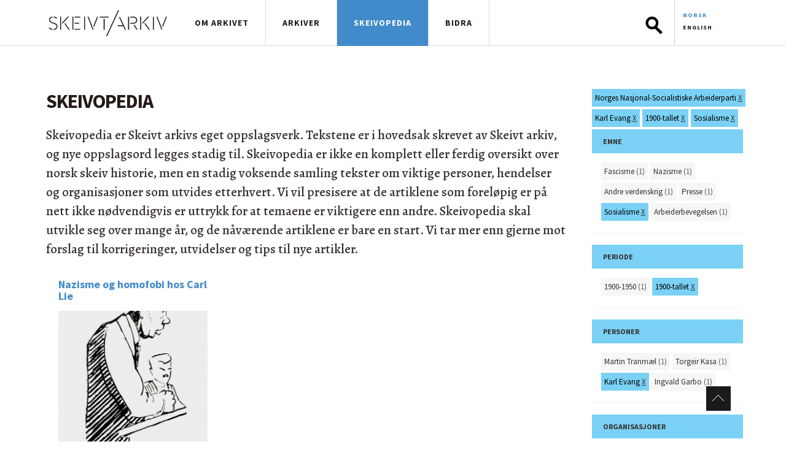

--- FILE ---
content_type: text/css
request_url: https://skeivtarkiv.no/sites/default/files/css/css_0dOCjnsy2MLWclDlNzCJbu3dwPGn0B9CHMtpzOp579c.css
body_size: 7850
content:
body{padding-top:0px;font-family:"Alegreya",Georgia,Times,serif;color:#393231;line-height:165%;font-weight:500;}body.not-front{padding-top:44px;}*,*:after,*::before{-webkit-box-sizing:border-box;-moz-box-sizing:border-box;box-sizing:border-box;}section{padding-bottom:30px;}.logged-in header{margin-top:29px;z-index:999;}header.navbar{z-index:50;display:block;background-color:#ffffff;border-bottom:1px solid #ddd;line-height:148%;margin-bottom:0;font-family:"Source Sans Pro",sans-serif;font-weight:400;height:75px;}header.navbar ul{list-style:none;}header.navbar nav{clear:none;margin:0 auto;text-transform:uppercase;font-weight:600;width:100%;}header.navbar nav a{position:relative;display:inline-block;outline:none;text-decoration:none;letter-spacing:1px;}header.navbar nav a:hover{color:#241b19;background-color:#7ad1f5;}header.navbar nav .navbar-nav.navbar-right:last-child{margin-right:0;}header.navbar nav div.navbar-right{float:none !important;display:inline-block;}ul.links.main-menu{margin:0;padding:0;display:inline;clear:none;}ul.links.main-menu li{float:left;}ul.links.main-menu li .last{margin-right:0;}ul.links.main-menu li a{display:block;padding:27px;color:#241b19;border-right:1px solid #ddd;height:75px;}ul.links.main-menu li a:hover{-webkit-box-shadow:inset 0px 0px 0px 0px #000;-moz-box-shadow:inset 0px 0px 0px 0px #000;box-shadow:inset 0px 0px 0px 0px #000;color:#241b19;}#mobile-nav{display:none;}ul.links.main-menu li a.active{background:#428bca !important;color:#fff;}div.region-search{width:auto;}div#block-ska-blocks-ska-search{width:auto;}div#block-locale-language,div#block-ska-blocks-ska-search{display:inline-block;vertical-align:top;}.ui-autocomplete{max-width:400px;max-height:400px;overflow-x:hidden;overflow-y:scroll;}.ui-autocomplete p{font-size:10px;padding-bottom:5px;}.ui-autocomplete i.node{color:#7ad1f5;}.ui-autocomplete i.katalog{color:#ccc;}.ui-autocomplete a.skeivopedia{background:url(/sites/all/themes/custom/skeivtarkiv/img/skeivopedia-ikon-h12.png) left no-repeat;padding-left:22px;}div#block-locale-language{width:60px;font-size:10px;padding-top:15px;}div#block-locale-language ul{list-style-type:none;padding:0;margin-left:10px;text-align:left;}div#block-locale-language .locale-untranslated{text-decoration:none;font-family:"Source Sans Pro",sans-serif;color:#ddd;}div#block-locale-language li a{color:#241b19;}div#block-locale-language li a:hover{color:#662d91;background:#fff;}div#block-locale-language li.active a{color:#428bca !important;}form#header-search{}form#header-search .form-text{padding:27px;margin:0;}form#header-search .form-text:hover{-webkit-box-shadow:inset 0px 0px 0px 0px #000;-moz-box-shadow:inset 0px 0px 0px 0px #000;box-shadow:inset 0px 0px 0px 0px #000;background-color:#e5e5e5;color:#241b19;}form#header-search input[type=text]{border:none;box-shadow:none;font-family:"Source Sans Pro",sans-serif;font-weight:400;font-size:18px;line-height:148%;width:230px;height:74px;}form#header-search input[type=search]{-moz-appearance:none;-webkit-appearance:none;}form#header-search #submit-search{background:#f5f5f5 url(/sites/all/themes/custom/skeivtarkiv/img/searchbtn.png) top right no-repeat;-webkit-transition:background 0.4s ease-in-out 0s;transition:background 0.4s ease-in-out 0s;-moz-transition:background 0.4s ease-in-out 0s;-o-transition:background 0.4s ease-in-out 0s;text-indent:-999em;width:69px;height:74px;border:none;vertical-align:top;padding:0;}form#header-search #submit-search:hover{background:#000 url(/sites/all/themes/custom/skeivtarkiv/img/searchbtn.png) bottom right no-repeat;}.form-item-elasticQuery{display:inline-block;}.form-text,.wrap .form-item input[type=text],.wrap .form-item input[type=password],.wrap textarea,input[type=email],input[type=search],#edit-keys-1 .form-search,#form-search [type=text],.form-textarea{border:3px double #ddd;box-shadow:0 0 5px #ddd inset;font-family:14px "Source Sans Pro",sans-serif;padding:6px 15px 6px 6px;}#user-login .form-item-pass input{background:url(/sites/all/themes/custom/skeivtarkiv/img/icons/ico_pass.png) no-repeat scroll 7px center;padding-left:35px;}#user-login .form-item-name input{background:url(/sites/all/themes/custom/skeivtarkiv/img/icons/ico_user.png) no-repeat scroll 7px center;padding-left:35px;}div.tabs{margin-top:50px;padding-top:8px;font-family:"Source Sans Pro",sans-serif;clear:both;}ul.tabs{list-style:none;margin:0px;padding:8px;}ul.tabs li{display:inline;border:1px solid #888;border-radius:3px;background:#white;padding:8px;margin-right:8px;}#block-ska-blocks-front-contents{color:#241b19;}#block-ska-blocks-front-contents div.view-header{padding-bottom:3px;margin-bottom:3px;}#block-ska-blocks-front-contents div.archive-item{margin-top:15px;margin-bottom:15px;}#block-ska-blocks-front-contents h2{padding:0px;padding-bottom:5px;margin:0px;}#block-ska-blocks-front-contents h2 a{text-decoration:underline;}#block-ska-blocks-front-contents p{padding-bottom:0px;color:#241b19;}.view-about-front-english div.views-field-field-teaser{padding:15px 20px;color:black;}.front h2{font-size:18px;font-weight:700;}.front h2 a{color:black;}.front h2 a:hover{text-decoration:underline;}.front section header{margin-top:30px;}.front section header h1,.front section header h2{font-size:24px;text-transform:uppercase;font-weight:600;padding:0px;margin:0px;}.front section header h1 span,.front section header h2 span{padding:0px 20px 0 0;}.front section header h1 a,.front section header h2 a{color:black;}.front footer{clear:both;padding-top:20px;margin-bottom:20px;}.front p{line-height:149%;font-size:21px;padding-bottom:10px;}.front article.views-row-last{padding-bottom:10px;}.front div.image{padding:0;padding-right:20px;margin-top:20px;display:block;}.front div.description{padding:0;padding-bottom:12px;display:block;}.front .view-din-historie header{margin-bottom:15px;}.front section.colored{background:url(/sites/all/themes/custom/skeivtarkiv/img/bg/flip-white.png) top center no-repeat;background-color:#7ad1f5;}.front section.white{background:#7ad1f5 url(/sites/all/themes/custom/skeivtarkiv/img/bg/flip-blue.png) top center no-repeat;background-color:white;}.front h2.title{font-size:24px;}.front .view-content p{font-size:21px;margin-top:20px;}.front .view-content p span{font-size:24px;}.front .view-content h2{font-size:24px;}.front .view-content .tl-text-content p{font-size:16px;}.view-nytt-i-skeivopedia blockquote{border:0;}section.content-wrapper{padding-top:40px;}section.footer{background:#7ad1f5 url(/sites/all/themes/custom/skeivtarkiv/img/bg/flip-white.png) top center no-repeat;font-family:"Source Sans Pro",sans-serif;font-weight:600;margin-top:30px;}section.footer a{color:#111;text-decoration:none;}section.footer a:hover{color:#662d91;text-decoration:underline;}section.footer h2{font-size:19px;font-weight:700;padding-top:15px;padding-bottom:10px;}section.footer h3{font-size:14px;font-weight:700;padding-top:0px;margin-top:10px;margin-bottom:5px;}section.footer .view-kontaktinfo-bunn p{padding-left:100px;font-size:14px;}section.footer footer{border-top:1px solid #51bce8;box-shadow:inset 0 1px 0 #a6dbf1;padding-top:20px;display:block;}section.footer footer p{font-weight:400;font-size:11px;padding-left:0;}section.footer .media-kilde{text-transform:uppercase;font-size:10px;}section.footer .more{text-align:left;font-weight:normal;font-size:16px;}section.footer .more a{background:none;}section.footer .col1{background:url(/sites/all/themes/custom/skeivtarkiv/img/bg/uib-foot.png) 16px 75px no-repeat;}section.footer .col-md-6 ul{list-style:none;padding-left:0;font-family:"Source Sans Pro",sans-serif;font-weight:600;}section.footer .col-md-6 ul li{border-bottom:1px solid #51bce8;box-shadow:inset 0 1px 0 #a6dbf1;padding-bottom:10px;padding-top:10px;}section.footer .col-md-6 ul li:last-child{border-bottom:0;}section.footer .col-md-6 ul li:first-child{box-shadow:inset 0 0 0 #a6dbf1;}.front-main.colored{padding-top:6px;margin-top:0;background:#7ad1f5;}footer{width:100%;display:block;clear:both;}.read-story a{background:url(/sites/all/themes/custom/skeivtarkiv/img/icons/article-icon.png) top left no-repeat;width:28px;height:28px;overflow:hidden;display:inline-block;text-indent:-999em;-webkit-transition:background 0.4s ease-in-out 0s;transition:background 0.4s ease-in-out 0s;-moz-transition:background 0.4s ease-in-out 0s;-o-transition:background 0.4s ease-in-out 0s;}.read-story a:hover{background:url(/sites/all/themes/custom/skeivtarkiv/img/icons/article-icon.png) bottom left no-repeat;}p .tagline{font-size:44px;font-family:"Source Sans Pro",sans-serif;text-align:center;width:100%;line-height:119%;letter-spacing:-1px;display:block;padding:70px 0 10px;}h1,h2,h3,h4,h5,h6{text-transform:none;color:#241b19;font-family:"Source Sans Pro",sans-serif;font-weight:300;letter-spacing:-1px;}h1{text-transform:uppercase;font-size:32px;font-weight:700;line-height:normal;margin-top:0;padding-bottom:10px;}header h1{padding:0;margin:0;}h2{font-size:24px;text-transform:uppercase;font-weight:600;}h2 a:hover{text-decoration:none;}h3{font-size:24px;font-weight:600;}h4{font-weight:700;}p{padding-bottom:20px;margin:0;font-size:21px;line-height:150%;}.service-links{border:solid #ddd;border-width:1px 0 1px 0;padding:10px 0;margin-bottom:20px;height:60px;}.container{padding-right:0;}.article{font-size:18px;line-height:165%;}.article h3{font-size:26px;}.article p{font-weight:500;}.article iframe{margin-bottom:30px;}.article blockquote{overflow:hidden;font-family:"Alegreya",Georgia,Times,serif;font-size:16px;font-weight:400;line-height:140%;padding-right:4em;padding-left:1.5em;border:none;margin:0px 0px 0px 0px;}.article .group-left blockquote p,.article blockquote p{line-height:140%;font-size:16px;}.article .field-name-field-ingress div.field-item{margin-bottom:40px;font-family:"Source Sans Pro",sans-serif;font-weight:600;line-height:140%;}.article figure{display:block;text-align:center;margin-bottom:25px;}.article figure figcaption{padding-top:5px;margin:0px;line-height:120%;}.article .field-name-field-image img,.article img.media-image,.article img.media-element{margin-right:auto;margin-left:auto;}.article .field-name-field-image figcaption{padding-left:50px;padding-right:50px;}.article .field-name-field-image .fig-right figcaption,.article .field-name-field-image .fig-left figcaption{padding-left:10px;padding-right:10px;}.article .field-name-field-ingress .field-item.even{font-size:21px;font-weight:700;font-family:"Alegreya",Georgia,Times,serif;}.article img.media-image{display:block;}.article ul{margin-bottom:25px;}.article .resizable-img{width:100%;}.article .resizable-img img{width:100%;height:100%;}div.media-bilde_i_tekst,div.media-full{display:inline;}figure{display:block;clear:both;}figure.fig-right{float:right;padding:10px;margin-left:10px;}figure.fig-left{float:left;padding:10px;margin-right:30px;}figcaption,caption{font-family:"Source Sans Pro",sans-serif;font-size:12px;font-weight:100;}cite{font-style:italic;}.field-name-field-bibliografi p{font-size:16px;padding-bottom:5px;padding-left:1em;text-indent:-1em;}.field-name-field-bibliografi p a{text-decoration:none;}.field-name-field-bibliografi p a:hover{text-decoration:underline;}.right{position:relative;float:right;}.field-type-media{clear:both;}.leaflet-popup-content p:last-of-type{padding-bottom:0;}.leaflet-popup-content p{font-size:14px;font-weight:normal;margin:0 0 0 0;}.leaflet-popup-content h3{font-size:16px;margin:0 0 5px 0;}.leaflet-popup-content img{width:100%;height:auto;}.region-sidebar-first{font-size:16px;}.region-sidebar-first .block{margin-bottom:20px;}.region-sidebar-first .content{padding:15px;}.region-sidebar-first .block-facetapi h2{font-size:16px;background-color:#7ad1f5;border:none;color:#333333;font-weight:700;letter-spacing:0;margin-top:0;margin-bottom:0;padding:10px 15px;text-transform:uppercase;}.region-sidebar-first .facetapi-facetapi-links{list-style:none;padding:0;margin:0;}.region-sidebar-first .facetapi-facetapi-links li{background-color:#f6f6f6;cursor:pointer;color:#666666;display:inline-block;font-size:14px;margin-right:4px;margin-bottom:4px;padding:3px 5px;white-space:nowrap;}.region-sidebar-first .facetapi-facetapi-links li:hover{background-color:#2a6496;}.region-sidebar-first .facetapi-facetapi-links li:hover a{text-decoration:none;color:#FFFFFF;}aside.group-right{font-family:"Source Sans Pro",sans-serif;font-size:14px;}aside.group-right .panel-default{border:none;}aside.group-right .panel-heading{background-color:#7ad1f5;border:none;border-top-right-radius:0;border-top-left-radius:0;}aside.group-right > div{padding:0 10px 0 0;}aside.group-right p{padding-bottom:2px;font-size:14px;}aside.group-right h2{text-transform:uppercase;font-size:12px;font-weight:700;padding:3px;margin-top:0px;margin-bottom:0px;letter-spacing:0px;}aside.group-right h3{text-transform:none;font-size:14px;font-weight:600;margin-bottom:5px;padding-top:5px;margin-top:0px;color:black;letter-spacing:-0.5px;}aside.group-right img{padding:5px 0px;}aside.group-right div.link{padding:3px 10px;background:#e5e5e5;}aside.group-right div.link:hover{background:#ccc;}aside.group-right div#block-views-les-ogs-block .panel-body{padding:5px;}aside.group-right div.related{padding:0 10px;margin-top:10px;margin-bottom:10px;}aside.group-right a.more{height:auto;border:none;display:block;font-family:"Source Sans Pro",sans-serif;padding:0px;}div.nbl-source{text-transform:uppercase;font-size:10px;font-family:"Source Sans Pro",sans-serif;text-align:right;}ul.ska-tags-list{padding:0px;margin:0px;}ul.ska-tags-list li{font-family:"Source Sans Pro",sans-serif;font-size:13px;background:#f6f6f6;padding:3px 5px;border-radius:4px;margin-right:4px;margin-bottom:4px;white-space:nowrap;display:inline-block;color:#666;cursor:pointer;}ul.ska-tags-list li:hover{background:#ccc;}ul.ska-tags-list li.add-tag{border-radius:0px;}ul.ska-tags-list li.add-tag:hover{background-color:#2a6496;color:#fff;}ul.ska-tags-list li.add-tag:hover a{color:#fff;}ul.ska-tags-list li.remove-tag{border-radius:0px;background:#7ad1f5;color:black;}ul.ska-tags-list li.remove-tag :hover{color:white;}ul.ska-tags-list li.remove-tag a{text-decoration:underline;}ul.ska-tags-list li.remove-tag a :hover{color:white;}ul.ska-tags-list a{color:#393231;text-decoration:none;}ul.ska-tags-list a:hover{color:#241b19;text-decoration:none;}ul.ska-tags-list ul{list-style-type:none;padding:0;display:inline;}.ska-tags-collapse,.ska-tags-expand{cursor:pointer;padding:0;text-align:center;color:#ccc;}.ska-tags-collapse:hover,.ska-tags-expand:hover{background:#428bca;}.panel-footer{border-top:none;background-color:#ffffff;border-bottom-right-radius:0px;border-bottom-left-radius:0px;}.panel-footer:hover{background-color:#e5e5e5;background:#e5e5e5;}.link-block .description p{font-size:16px;line-height:140%;}.link-block .description h2{font-size:16px;letter-spacing:0px;}a.link-block{text-decoration:none;color:#393231;}a.link-block h3{color:#428bca;font-size:18px;letter-spacing:0px;}a.link-block .teaser{font-size:16px;line-height:140%;}a.link-block:hover{text-decoration:none;}a.link-block:hover h2,a.link-block:hover h3{text-decoration:underline;}a.link-block:hover h3{color:#2a6496;}a.link-block:active{color:#2a6496;}h3.fixed-height{font-size:18px;font-weight:600;bottom:0;letter-spacing:0px;height:60px;display:table-cell;vertical-align:bottom;padding-bottom:10px;padding-top:0px;}div.term-matches{margin-bottom:5px;}div.term-matches img{margin-top:5px;margin-bottom:10px;}div.term-matches span.teaser{margin-top:5px;display:block;padding-bottom:10px;}.page-taxonomy-term-99 .img-empty{display:none;}#ska-tags-filter-header{font-family:"Source Sans Pro",sans-serif;font-size:14px;font-weight:bold;padding-bottom:5px;}div.view-pager{clear:both;}ul.pager{padding-top:30px;}.pager li{font-family:"Source Sans Pro",sans-serif;font-size:14px;}.pager li.pager-current{padding:0px 5px;}div.views-field-timestamp{font-family:"Source Sans Pro",sans-serif;text-transform:uppercase;font-size:10px;color:#888;margin-top:15px;margin-bottom:20px;text-align:center;}div.view-hjelp-oss{margin-top:30px;font-size:14px;padding-right:10px;}div.view-hjelp-oss div.hjelp-oss{padding:20px;background:#7ad1f5;}div.view-hjelp-oss h3{text-transform:uppercase;font-size:14px;font-weight:700;margin-top:0px;}form.webform-client-form{max-width:500px;}form.webform-client-form .form-required{color:#882222;}.webform-component label{margin-top:10px;font-family:"Source Sans Pro",sans-serif;font-size:14px;}.webform-component input.webform,.webform-component input.form-text,.webform-component textarea{width:100%;}.webform-client-form input.form-submit{font-family:"Source Sans Pro",sans-serif;font-weight:bold;}fieldset.captcha{background:#ddd;padding:15px;display:inline-block;margin-bottom:20px;margin-top:10px;width:100%;}.captcha legend{display:none;}.captcha .fieldset-description{font-family:"Source Sans Pro",sans-serif;font-size:14px;margin-bottom:15px;color:#666;}.captcha img{margin-top:10px;margin-right:10px;margin-bottom:10px;vertical-align:top;}.captcha label{display:block;}.captcha .form-item{display:inline-block;padding-top:0px;margin-bottom:0px;font-size:14px;font-family:"Source Sans Pro",sans-serif;}.captcha .description{color:#666;}.footer .view-skeiv div.views-row{border:none;}.view-skeiv div.views-row{font-size:16px;border-bottom:1px solid #ddd;padding-bottom:15px;}.view-skeiv div.views-row-last{border-bottom:0;}.view-skeiv h3{font-size:20px;}.view-skeivt-arkiv-i-media div.view-footer{margin-top:20px;}.more{clear:both;padding-bottom:20px;display:block;text-transform:uppercase;text-align:center;font-size:12px !important;font-weight:700;letter-spacing:1px;margin-bottom:0px;}.more a{background:#2a6496;color:#fff;padding:5px 15px;text-decoration:none;font-family:"Source Sans Pro",sans-serif;border:1px solid #2a6496;}.more a:hover{-webkit-box-shadow:inset 0px 0px 0px 0px #000;-moz-box-shadow:inset 0px 0px 0px 0px #000;box-shadow:inset 0px 0px 0px 0px #000;background:#662d91;border:1px solid #662d91;}.magenta{background:#7b27a3;}.blue{background:#0061c8;}.green{background:#019765;}.yellow{background:#fec701;}.dark-yellow{background:#ffd600;}.orange{background:#ff4e01;}.red{background:#ff000a;}.white{background:#fff;}.black{background:#000;color:#fff;}.grey{background:#f7f3f2;}section.footer{padding-top:40px;}section.footer .view-content h2{font-size:19px;}section.footer .view-content p{line-height:149%;margin-top:5px;}section.footer span.media-kilde{font-size:14px;}section.footer h3{font-size:16px;}section.footer .view-content p{font-size:16px;}.date.right{padding-top:16px !important;}::selection{background:#000;color:#fff;text-shadow:none;}*::-moz-selection{background-color:#000;color:#fff;text-shadow:none;}*::-webkit-selection{background-color:#000;color:#fff;text-shadow:none;}.scrollup{width:40px;height:40px;text-indent:-9999px;opacity:0.9;position:fixed;bottom:50px;right:90px;display:none;background:#000 url(/sites/all/themes/custom/skeivtarkiv/img/icons/icon_top.png) no-repeat;}a[href^="tel:"]{color:inherit;text-decoration:none;}#page,body.maintenance-page{text-align:center;}.element-invisible{display:none;}@media screen and (min-width:1300px){.resizable-img img{width:100%;height:100%;}p .tagline{padding:110px 0 10px 0 !important;}}@media screen and (min-width:900px) and (max-width:1300px){body,body.not-front{padding-top:0px !important;}.navbar-fixed-top{position:relative !important;}.navbar-brand{margin-top:0px !important;}.resizable-img img{width:100%;height:100%;}p .tagline{padding:50px 0 10px 0 !important;}}@media screen and (min-width:700px) and (max-width:899px){body,body.not-front{padding-top:0px !important;}.navbar-fixed-top{position:relative !important;}.navbar-brand{margin-top:0px !important;}.resizable-img img{width:100%;height:100%;}p .tagline{padding:50px 0 10px 0 !important;}}@media screen and (min-width:500px) and (max-width:699px){body,body.not-front{padding-top:0px !important;}.navbar-fixed-top{position:relative !important;}.navbar-brand{margin-top:0px !important;}.container{width:98%;}p .tagline{font-size:34px;padding:50px 0 0px 0;}.link-block .resizable-img img{width:100%;height:100%;}.link-block .description p{font-size:18px;}.front .view-content p{font-size:16px;line-height:160%;}section.timeline{display:none;}.front section.skeivopedia{background:#7ad1f5;}figure.fig-right{float:none;}figure.fig-left{float:none;}#ska-tags-articles ul.ska-tags-list.hidden-lg{display:block !important;}}@media screen and (min-width:10px) and (max-width:499px){body,body.not-front{padding-top:0px !important;}.navbar-fixed-top{position:relative !important;}.navbar-brand{margin-top:0px !important;}.container{width:100%;}p .tagline{font-size:20px;padding:50px 0 0 0 !important;letter-spacing:0px;}.link-block .resizable-img img{width:100%;height:100%;}.link-block .description p{display:none;}.term-matches a.link-block h3{font-size:12px;letter-spacing:0px;}.front .view-content{display:none;}section.timeline{display:none;}.front section.skeivopedia{background:#7ad1f5;}#ska-tags-content p{display:none;}#ska-tags-articles ul.ska-tags-list.hidden-lg{display:none !important;}}@media print{*{background:transparent !important;color:black !important;box-shadow:none !important;text-shadow:none !important;filter:none !important;-ms-filter:none !important;}a,a:visited{text-decoration:underline;}a[href]:after{content:" (" attr(href) ")";}abbr[title]:after{content:" (" attr(title) ")";}.ir a:after,a[href^="javascript:"]:after,a[href^="#"]:after,a[href^="http://skeivtarkiv"]:after,a[href^="/"]:after{content:"";}pre,blockquote{page-break-inside:avoid;}blockquote{line-height:110% !important;margin-top:0px;}thead{display:table-header-group;}tr,img{page-break-inside:avoid;}img{max-height:10cm !important;max-width:100% !important;width:auto !important;height:auto !important;margin:auto !important;}figure{width:100% !important;max-height:50% !important;width:auto !important;height:auto;margin:0.5cm auto !important;}figure.fig-left,figure.fig-right{float:none !important;}figcaption{font-size:8pt !important;}@page{size:auto;margin:2.5cm;}p,h2,h3{orphans:3;widows:3;}p{font-family:"Alegreya",Georgia,Times,serif !important;font-size:11pt !important;line-height:130%;}.field-name-field-ingress{font-size:11pt;letter-spacing:-0.5pt;}.field-name-field-bibliografi p{font-size:9pt !important;}h2,h3{page-break-after:avoid;}h1.node-title{margin-bottom:0px;padding-top:10px;padding-bottom:0px;}.node-type-skeivopedia h1.node-title{padding-left:0px;background-image:none;}.date.right{float:none;padding-bottom:10px;padding-top:10px;}.date.right .author{text-transform:none !important;}div.field-name-skeivopedia-logo{position:absolute;right:0;top:0;display:block;}header.navbar{height:82px;}}.sidr-open #mobile-header a{background:url(/sites/all/themes/custom/skeivtarkiv/img/open.png) no-repeat center right;width:23px;-webkit-transform:rotate(0);-moz-transform:rotate(0);-ms-transform:rotate(0);-o-transform:rotate(0);transform:rotate(0);-webkit-transition:-webkit-transform 250ms ease-out 0;-moz-transition:-moz-transform 250ms ease-out 0;-o-transition:-o-transform 250ms ease-out 0;transition:transform 250ms ease-out 0;}#block-block-8{position:relative;}#block-block-8 .content h2{font-weight:normal;font-size:24px;margin-top:0;position:relative;text-transform:none;}#block-block-8 .content h2 a:hover{text-decoration:underline;}#block-block-8 img{display:block;height:auto;margin:0;width:100%;}@media screen and (min-width:500px){#block-block-8 a{color:#FFFFFF;}#block-block-8 .content h2{bottom:20px;color:#FFFFFF;font-size:24px;left:15px;position:absolute;width:60%;}}@media screen and (min-width:600px){#block-block-8 .content h2{font-size:30px;}}@media screen and (min-width:768px){#block-block-8 .content h2{bottom:30px;font-size:40px;left:20px;}}@media screen and (min-width:992px){#block-block-8 .content h2{bottom:50px;left:30px;font-size:50px;}}
4fbody.not-front{padding-top:64px}a,a:visited,a:focus,a:active,a:hover{outline:0 none !important;}#mobile-header{display:none}#toolbar{z-index:10000}.front #block-system-main{display:none}.form-item-keys-1{display:inline}.logged-in{padding-top:64px !important}.search-result{border:1px solid white;display:block;margin-top:3px;min-height:70px;padding:5px 10px;}.search-result:hover{background:#7AD1F5;border:1px solid #000}.search-result:hover a{}.date.right{font-family:'open sans',sans-serif;font-weight:600;padding-top:23px;padding-right:8px;font-size:12px}.publish-date{display:inline;padding-left:5px;}.publish-date:before{content:" | ";color:#666}.author{text-transform:uppercase;display:inline;float:left}.field-name-field-bildegalleri .field-item{display:inline-block;margin-right:20px;width:160px;}.sidr-class-contextual-links-wrapper,.sidr-class-element-invisible{display:none}.sidr-open.sidr-main-open section{opacity:0.1}.sidr-class-form-submit{border:1px solid rgba(0,0,0,0);border-radius:0px;cursor:pointer;display:inline-block;font-size:14px;font-weight:normal;line-height:1.42857;margin-bottom:0;margin-left:10px;padding:8px 10px;text-align:center;vertical-align:middle;white-space:nowrap;margin-top:5px;}header input[type="text"]{min-width:100px!important}.sidr input[type="text"],.sidr input[type="password"],.sidr input[type="date"],.sidr input[type="datetime"],.sidr input[type="email"],.sidr input[type="number"],.sidr input[type="search"],.sidr input[type="tel"],.sidr input[type="time"],.sidr input[type="url"],.sidr textarea,.sidr select{margin-left:0px;padding:10px;width:180px;height:50px;float:left;}.form-item{margin-bottom:10px}.form-text:focus,.form-textarea:focus{border-color:#66afe9;outline:0;-webkit-box-shadow:inset 0 1px 1px rgba(0,0,0,0.075),0 0 8px rgba(102,175,233,0.6);box-shadow:inset 0 1px 1px rgba(0,0,0,0.075),0 0 8px rgba(102,175,233,0.6);}#views-exposed-form-search-view-page .form-submit{display:inline-block;padding:6px 12px;margin-bottom:0;font-size:14px;font-weight:normal;line-height:1.428571429;text-align:center;white-space:nowrap;vertical-align:middle;cursor:pointer;background-image:none;border:1px solid transparent;border-radius:4px;-webkit-user-select:none;-moz-user-select:none;-ms-user-select:none;-o-user-select:none;}#views-exposed-form-search-view-page .form-submit:focus{outline:thin dotted;outline:5px auto -webkit-focus-ring-color;outline-offset:-2px;}#views-exposed-form-search-view-page .form-submit:hover,#views-exposed-form-search-view-page .form-submit:focus{color:#333333;text-decoration:none;}#views-exposed-form-search-view-page .form-submit:active{background-image:none;outline:0;-webkit-box-shadow:inset 0 3px 5px rgba(0,0,0,0.125);box-shadow:inset 0 3px 5px rgba(0,0,0,0.125);}#views-exposed-form-search-view-page .form-submit{color:#333333;background-color:#ffffff;border-color:#cccccc;}#views-exposed-form-search-view-page .form-submit:hover,#views-exposed-form-search-view-page .form-submit:focus,#views-exposed-form-search-view-page .form-submit:active,#views-exposed-form-search-view-page .form-submit.active,.open .dropdown-toggle.btn-default{color:#333333;background-color:#ebebeb;border-color:#adadad;}.btn-default:active,.btn-default.active,.open .dropdown-toggle.btn-default{background-image:none;}.view-mnd-sitat .view-content a{color:#000}.view-mnd-sitat .view-content a:hover{text-decoration:none}#terms h3 a{color:#662d91}@media (max-width:480px){body.not-front{padding-top:4px}.logo{text-align:center;}.navbar-brand{float:none;font-size:18px;line-height:0;margin-top:10px;padding:0;width:50%;}.navbar-fixed-bottom{position:relative}.navbar-fixed-top{position:fixed !important;}nav{border:none;height:inherit}.sidr ul li,.sidr ul li.sidr-class-first{border:1px solid #262626;display:block;line-height:48px;margin:10px;}.sidr ul{border-bottom:medium none;border-top:medium none;display:block;margin:0;padding:0;}.sidr ul li:hover,.sidr ul li.active,.sidr ul li.sidr-class-active{border-top:inherit;line-height:48px;border:1px solid #333;background:#7ad1f5;}#mobile-header{display:block}#mobile-header a{background:url(/sites/all/themes/custom/skeivtarkiv/img/open.png) no-repeat scroll 0 center rgba(0,0,0,0);box-shadow:none;color:#FFFFFF;cursor:pointer;display:block;height:15px;left:15px;padding:0;position:absolute;text-indent:-1000em;top:14px!important;width:23px;}.scrollup{display:none!important}#block-block-1 .content a{font-family:'Playfair Display italic',serif;font-size:12px;line-height:normal;}#block-block-4 .content a{font-family:'Playfair Display italic',serif;font-size:12px;line-height:normal;}}@media (max-width:767px){body.not-front{padding-top:4px}.navbar-fixed-top{position:fixed !important;}.logo{text-align:center;}.navbar-brand{float:none;font-size:18px;line-height:0;margin-top:10px;padding:0;width:60%;height:75px !important;}.navbar-fixed-bottom{position:relative}nav{border:none;height:inherit}.sidr ul li{border:1px solid #262626;display:block;line-height:48px;margin:10px;}.sidr ul{border-bottom:medium none;border-top:medium none;display:block;margin:0;padding:0;}.sidr ul li:hover,.sidr ul li.active,.sidr ul li.sidr-class-active{border-top:inherit;line-height:48px;border:1px solid #333;background:#7ad1f5;}#mobile-header{display:block}#mobile-header a{background:url(/sites/all/themes/custom/skeivtarkiv/img/open.png) no-repeat scroll 0 center rgba(0,0,0,0);box-shadow:none;color:#FFFFFF;cursor:pointer;display:block;height:15px;left:15px;padding:0;position:absolute;text-indent:-1000em;top:14px!important;width:23px;}.scrollup{display:none!important}#block-block-1 .content a{font-family:'Playfair Display italic',serif;font-size:12px;line-height:normal;}#block-block-4 .content a{font-family:'Playfair Display italic',serif;font-size:12px;line-height:normal;}}@media (max-width:767px){body.not-front{padding-top:4px}.logo{text-align:center;}.navbar-brand{float:none;font-size:18px;line-height:0;margin-top:10px;padding:0;width:50%;height:75px !important;}.navbar-fixed-bottom{position:relative}.navbar-fixed-top{position:relative !important;}nav{border:none;height:inherit}.sidr ul li{border:1px solid #262626;display:block;line-height:48px;margin:10px;}.sidr ul{border-bottom:medium none;border-top:medium none;display:block;margin:0;padding:0;}.sidr ul li:hover,.sidr ul li.active,.sidr ul li.sidr-class-active{border-top:inherit;line-height:48px;border:1px solid #333;background:#7ad1f5;}#mobile-header{display:block}#mobile-header a{background:url(/sites/all/themes/custom/skeivtarkiv/img/open.png) no-repeat scroll 0 center rgba(0,0,0,0);box-shadow:none;color:#FFFFFF;cursor:pointer;display:block;height:15px;left:15px;padding:0;position:absolute;text-indent:-1000em;top:28px!important;width:23px;}.scrollup{display:none!important}#block-block-1 .content a{font-family:'Playfair Display italic',serif;font-size:12px;line-height:normal;}#block-block-4 .content a{font-family:'Playfair Display italic',serif;font-size:12px;line-height:normal;}}@media (min-width:568px) and (max-width:991px){body{padding-top:56px;}body.not-front{padding-top:4px}.logo{text-align:center;}.navbar-brand{float:none;font-size:18px;line-height:0;margin-top:10px;padding:0;width:35%;height:75px !important;}.navbar-fixed-top,.navbar-fixed-bottom{position:relative}#navigation .collapse{display:none!important;}nav{border:none;height:inherit}.sidr ul li{border:1px solid #262626;display:block;line-height:48px;margin:10px;}.sidr ul{border-bottom:medium none;border-top:medium none;display:block;margin:0;padding:0;}.sidr ul li:hover,.sidr ul li.active,.sidr ul li.sidr-class-active{border-top:inherit;line-height:48px;border:1px solid #333;background:#7ad1f5;}#mobile-header{display:block}#mobile-header a{background:url(/sites/all/themes/custom/skeivtarkiv/img/open.png) no-repeat scroll 0 center rgba(0,0,0,0);box-shadow:none;color:#FFFFFF;cursor:pointer;display:block;height:15px;left:15px;padding:0;position:absolute;text-indent:-1000em;top:28px!important;width:23px;}.scrollup{display:none!important}#block-block-1 .content a{font-family:'Playfair Display italic',serif;font-size:12px;line-height:normal;}#block-block-4 .content a{font-family:'Playfair Display italic',serif;font-size:12px;line-height:normal;}}@media (min-width:992px) and (max-width:1199px){body{padding-top:56px}body.not-front{padding-top:4px}.logo{text-align:center;}.navbar-brand{float:none;font-size:18px;line-height:0;margin-top:10px;padding:5px 0 0 0;width:24%;height:75px !important;}.navbar-fixed-top,.navbar-fixed-bottom{position:relative}#navigation .collapse{display:none!important;}nav{border:none;height:inherit}.sidr ul li{border:1px solid #262626;display:block;line-height:48px;margin:10px;}.sidr ul{border-bottom:medium none;border-top:medium none;display:block;margin:0;padding:0;}.sidr ul li:hover,.sidr ul li.active,.sidr ul li.sidr-class-active{border-top:inherit;line-height:48px;border:1px solid #333;background:#7ad1f5;}.sidr ul li.sidr-class-nb{width:37%;float:left;}.sidr ul li.sidr-class-en{width:43%;float:left;}#mobile-header{display:block}#mobile-header a{background:url(/sites/all/themes/custom/skeivtarkiv/img/open.png) no-repeat scroll 0 center rgba(0,0,0,0);box-shadow:none;color:#FFFFFF;cursor:pointer;display:block;height:15px;left:15px;padding:0;position:absolute;text-indent:-1000em;top:28px!important;width:23px;}.scrollup{display:none!important}#block-block-1 .content a{font-family:'Playfair Display italic',serif;font-size:12px;line-height:normal;}#block-block-4 .content a{font-family:'Playfair Display italic',serif;font-size:12px;line-height:normal;}}


--- FILE ---
content_type: image/svg+xml
request_url: https://skeivtarkiv.no/sites/all/themes/custom/skeivtarkiv/img/logo.svg
body_size: 3002
content:
<?xml version="1.0" encoding="UTF-8" standalone="no"?>
<!-- Generator: Adobe Illustrator 22.0.1, SVG Export Plug-In . SVG Version: 6.00 Build 0)  -->

<svg
   xmlns:dc="http://purl.org/dc/elements/1.1/"
   xmlns:cc="http://creativecommons.org/ns#"
   xmlns:rdf="http://www.w3.org/1999/02/22-rdf-syntax-ns#"
   xmlns:svg="http://www.w3.org/2000/svg"
   xmlns="http://www.w3.org/2000/svg"
   xmlns:sodipodi="http://sodipodi.sourceforge.net/DTD/sodipodi-0.dtd"
   xmlns:inkscape="http://www.inkscape.org/namespaces/inkscape"
   version="1.1"
   id="Layer_1"
   x="0px"
   y="0px"
   viewBox="0 0 800 180"
   xml:space="preserve"
   sodipodi:docname="logo.svg"
   width="800"
   height="180"
   inkscape:version="0.92.2 5c3e80d, 2017-08-06"><metadata
     id="metadata75"><rdf:RDF><cc:Work
         rdf:about=""><dc:format>image/svg+xml</dc:format><dc:type
           rdf:resource="http://purl.org/dc/dcmitype/StillImage" /><dc:title></dc:title></cc:Work></rdf:RDF></metadata><defs
     id="defs73" /><sodipodi:namedview
     pagecolor="#ffffff"
     bordercolor="#666666"
     borderopacity="1"
     objecttolerance="10"
     gridtolerance="10"
     guidetolerance="10"
     inkscape:pageopacity="0"
     inkscape:pageshadow="2"
     inkscape:window-width="1105"
     inkscape:window-height="615"
     id="namedview71"
     showgrid="false"
     inkscape:zoom="0.36"
     inkscape:cx="400"
     inkscape:cy="300"
     inkscape:window-x="0"
     inkscape:window-y="0"
     inkscape:window-maximized="0"
     inkscape:current-layer="Layer_1" /><style
     type="text/css"
     id="style2">
	.st0{fill:#231F20;}
</style><g
     id="g8"
     transform="matrix(1.1786352,0,0,1.1786352,-68.578064,-262.01714)"><path
       class="st0"
       d="m 76.8,324.1 c 4.2,4.5 9.9,6.9 16.3,7.9 v 4.1 c -7.3,-0.9 -14.7,-4.4 -19.4,-9.4 z m 24.6,7.9 c 8.9,-1 15.2,-6.3 15.2,-14.8 0,-8.4 -6.3,-11.5 -13.8,-14.4 l -14.4,-5.5 c -8,-3.1 -12.9,-8.6 -12.9,-16.4 0,-10.1 8.5,-16.5 17.3,-17.2 v 4 c -6.3,0.6 -13.3,5 -13.3,13 0,5.3 3.1,9.9 10.3,12.7 l 14.6,5.5 c 8.5,3.3 16.3,7.5 16.3,18.2 0,11.5 -8.9,17.7 -19.2,18.9 v -4 z M 101,263.7 c 0,0 10.1,0.8 17.5,7.8 l -2.7,3 c -5,-4.4 -9.5,-5.7 -14.8,-6.7 z"
       id="path4"
       inkscape:connector-curvature="0"
       style="fill:#231f20" /><path
       d="M 93.6,336.7 93,336.6 c -7.7,-1 -15,-4.5 -19.7,-9.5 l -0.4,-0.4 3.9,-3.3 0.3,0.3 c 3.9,4.1 9.2,6.7 16,7.8 l 0.4,0.1 v 5.1 z m -19.1,-9.9 c 4.4,4.5 11.1,7.7 18.1,8.8 v -3.1 C 86,331.4 80.7,328.8 76.8,324.8 Z m 26.4,9.9 v -5.1 l 0.4,-0.1 c 9.1,-1.1 14.7,-6.5 14.7,-14.3 0,-8.1 -6.1,-11.1 -13.5,-14 l -14.4,-5.5 c -8.5,-3.3 -13.2,-9.2 -13.2,-16.8 0,-10.6 9.1,-17 17.8,-17.7 h 0.5 v 5 H 92.7 C 86.6,268.8 80,273 80,280.8 c 0,5.5 3.4,9.7 9.9,12.2 l 14.6,5.5 c 8,3.1 16.6,7.3 16.6,18.7 0,12.6 -10.1,18.3 -19.6,19.4 z m 1,-4.3 v 3.1 c 8.9,-1.2 18.2,-6.6 18.2,-18.3 0,-10.8 -8.2,-14.8 -15.9,-17.8 L 89.6,293.9 C 82.7,291.3 79,286.7 79,280.7 79,272.9 85.6,268 92.3,267.2 v -3 c -8,0.8 -16.3,6.9 -16.3,16.6 0,7.1 4.5,12.8 12.6,15.9 l 14.4,5.5 c 7.7,3 14.1,6.2 14.1,14.9 -0.1,8.3 -5.9,14.1 -15.2,15.3 z m 13.9,-57.3 -0.4,-0.3 c -5,-4.5 -9.8,-5.7 -14.6,-6.6 l -0.4,-0.1 v -5 h 0.5 c 0.4,0 10.4,0.9 17.8,7.9 l 0.4,0.3 z m -14.3,-7.8 c 4.7,0.9 9.3,2.2 14.3,6.4 l 2,-2.3 c -6.2,-5.6 -14.2,-7 -16.3,-7.2 z"
       id="path6"
       inkscape:connector-curvature="0" /></g><g
     id="g14"
     transform="matrix(1.1786352,0,0,1.1786352,-68.578064,-262.01714)"><path
       class="st0"
       d="m 136.6,264.2 h 4 v 71.3 h -4 z m 12.3,32.1 29.1,-32.1 h 5.5 l -34.6,38.1 z m 14.2,2.7 25.1,36.5 h -4.9 l -22.9,-33.4 z"
       id="path10"
       inkscape:connector-curvature="0"
       style="fill:#231f20" /><path
       d="M 189.1,336 H 183 l -23.3,-33.9 3.5,-3.9 z m -5.6,-1 h 3.7 l -24.2,-35.2 -2.1,2.3 z m -42.3,1 h -5 v -72.3 h 5 z m -4.1,-1 h 3 v -70.3 h -3 z m 11.3,-31.4 v -7.5 l 29.4,-32.4 h 6.8 z m 1,-7.1 v 4.6 l 32.9,-36.4 h -4.1 z"
       id="path12"
       inkscape:connector-curvature="0" /></g><g
     id="g20"
     transform="matrix(1.1786352,0,0,1.1786352,-68.578064,-262.01714)"><path
       class="st0"
       d="m 204.2,264.2 h 4 v 71.3 h -4 z m 12.3,0 h 30.7 v 4 h -30.7 z m 0,33.6 h 23.8 v 4 h -23.8 z m 0,33.7 h 30.7 v 4 h -30.7 z"
       id="path16"
       inkscape:connector-curvature="0"
       style="fill:#231f20" /><path
       d="M 247.8,336 H 216 v -5 h 31.7 v 5 z M 217,335 h 29.7 v -3 H 217 Z m -8.3,1 h -5 v -72.3 h 5 z m -4,-1 h 3 v -70.3 h -3 z m 36.1,-32.6 H 216 v -5 h 24.8 z m -23.8,-1 h 22.8 v -3 H 217 Z m 30.8,-32.7 H 216 v -5 h 31.7 v 5 z m -30.8,-1 h 29.7 v -3 H 217 Z"
       id="path18"
       inkscape:connector-curvature="0" /></g><g
     id="g26"
     transform="matrix(1.1786352,0,0,1.1786352,-68.578064,-262.01714)"><rect
       x="269"
       y="264.20001"
       class="st0"
       width="4"
       height="71.300003"
       id="rect22"
       style="fill:#231f20" /><path
       d="m 273.6,336 h -5 v -72.3 h 5 z m -4.1,-1 h 3 v -70.3 h -3 z"
       id="path24"
       inkscape:connector-curvature="0" /></g><g
     id="g32"
     transform="matrix(1.1786352,0,0,1.1786352,-68.578064,-262.01714)"><path
       class="st0"
       d="m 288.3,264.2 h 4.3 l 26,67.2 -2.1,5.5 z m 32.7,50.3 19.5,-50.3 h 4.3 L 323.2,320 Z"
       id="path28"
       inkscape:connector-curvature="0"
       style="fill:#231f20" /><path
       d="m 316.6,338.3 -29,-74.6 h 5.4 l 26.2,67.7 z m -27.5,-73.6 27.5,70.8 1.6,-4.1 -25.8,-66.7 z m 34.1,56.7 -2.7,-6.9 0.1,-0.2 19.6,-50.6 h 5.4 z m -1.7,-6.9 1.6,4.2 21,-53.9 h -3.3 z"
       id="path30"
       inkscape:connector-curvature="0" /></g><g
     id="g38"
     transform="matrix(1.1786352,0,0,1.1786352,-68.578064,-262.01714)"><path
       class="st0"
       d="m 355.7,264.2 h 46.9 v 4 h -46.9 z m 21.5,12.3 h 4 v 59 h -4 z"
       id="path34"
       inkscape:connector-curvature="0"
       style="fill:#231f20" /><path
       d="m 381.7,336 h -5 v -60 h 5 z m -4,-1 h 3 v -58 h -3 z m 25.5,-66.3 h -47.9 v -5 h 47.9 z m -47,-1 h 45.9 v -3 h -45.9 z"
       id="path36"
       inkscape:connector-curvature="0" /></g><g
     id="g44"
     transform="matrix(1.1786352,0,0,1.1786352,-68.578064,-262.01714)"><path
       class="st0"
       d="m 456.4,228.8 h 4.5 L 395.4,371 h -4.5 z m -0.1,82.9 h 26.9 l -19.8,-42.7 2.2,-4.8 32.9,71.3 H 494 l -9.1,-19.8 h -30.5 z"
       id="path40"
       inkscape:connector-curvature="0"
       style="fill:#231f20" /><path
       d="m 395.7,371.5 h -5.6 l 0.3,-0.7 65.6,-142.5 h 5.6 z m -4,-1 h 3.4 l 65,-141.2 h -3.4 z M 499.3,336 h -5.6 l -9.1,-19.8 h -31 l 2.3,-5 h 26.4 l -19.5,-42.2 2.8,-6 z m -4.9,-1 h 3.3 l -32.1,-69.6 -1.7,3.6 20,43.2 h -27.3 l -1.4,3 h 30.1 z"
       id="path42"
       inkscape:connector-curvature="0" /></g><g
     id="g50"
     transform="matrix(1.1786352,0,0,1.1786352,-68.578064,-262.01714)"><path
       class="st0"
       d="m 512.5,264.2 h 4 v 71.3 h -4 z m 12.3,33.6 h 17.6 c 8.2,0 14.8,-6.7 14.8,-14.9 0,-8.2 -6.6,-14.8 -14.8,-14.8 h -17.6 v -4 h 17.6 c 10.4,0 18.8,8.4 18.8,18.8 0,10.4 -8.4,18.9 -18.8,18.9 h -17.6 z m 22.5,11.8 16,25.9 h -4.8 l -15.6,-25.4 c 1.5,0 3,-0.1 4.4,-0.5"
       id="path46"
       inkscape:connector-curvature="0"
       style="fill:#231f20" /><path
       d="m 564.2,336 h -5.9 L 542,309.7 h 0.9 c 1.7,-0.1 3.1,-0.2 4.3,-0.6 l 0.4,-0.1 z m -5.4,-1 h 3.6 L 547,310.2 c -1,0.2 -2.1,0.4 -3.3,0.5 z m -41.8,1 h -5 v -72.3 h 5 z m -4,-1 h 3 v -70.3 h -3 z m 29.4,-32.6 h -18.1 v -5 h 18.1 c 7.9,0 14.3,-6.4 14.3,-14.4 0,-7.9 -6.4,-14.3 -14.3,-14.3 h -18.1 v -5 h 18.1 c 10.6,0 19.3,8.7 19.3,19.3 0,10.7 -8.7,19.4 -19.3,19.4 z m -17.1,-1 h 17.1 c 10.1,0 18.3,-8.3 18.3,-18.4 0,-10.1 -8.2,-18.3 -18.3,-18.3 h -17.1 v 3 h 17.1 c 8.4,0 15.3,6.8 15.3,15.3 0,8.5 -6.8,15.4 -15.3,15.4 h -17.1 z"
       id="path48"
       inkscape:connector-curvature="0" /></g><g
     id="g56"
     transform="matrix(1.1786352,0,0,1.1786352,-68.578064,-262.01714)"><path
       class="st0"
       d="m 579.3,264.2 h 4 v 71.3 h -4 z m 12.4,32.1 29.1,-32.1 h 5.5 l -34.6,38.1 z m 14.1,2.7 25.1,36.5 H 626 l -23,-33.4 z"
       id="path52"
       inkscape:connector-curvature="0"
       style="fill:#231f20" /><path
       d="m 631.8,336 h -6.1 l -0.1,-0.2 -23.2,-33.7 3.5,-3.9 z m -5.6,-1 h 3.7 l -24.2,-35.2 -2.1,2.3 z m -42.3,1 h -5 v -72.3 h 5 z m -4.1,-1 h 3 v -70.3 h -3 z m 11.4,-31.4 v -7.5 l 29.4,-32.4 h 6.8 z m 1,-7.1 v 4.6 l 32.9,-36.4 H 621 Z"
       id="path54"
       inkscape:connector-curvature="0" /></g><g
     id="g62"
     transform="matrix(1.1786352,0,0,1.1786352,-68.578064,-262.01714)"><rect
       x="649.5"
       y="264.20001"
       class="st0"
       width="4"
       height="71.300003"
       id="rect58"
       style="fill:#231f20" /><path
       d="m 654,336 h -5 v -72.3 h 5 z m -4,-1 h 3 v -70.3 h -3 z"
       id="path60"
       inkscape:connector-curvature="0" /></g><g
     id="g68"
     transform="matrix(1.1786352,0,0,1.1786352,-68.578064,-262.01714)"><path
       class="st0"
       d="m 668.8,264.2 h 4.3 l 26,67.2 -2.1,5.5 z m 32.7,50.3 19.5,-50.3 h 4.3 L 703.6,320 Z"
       id="path64"
       inkscape:connector-curvature="0"
       style="fill:#231f20" /><path
       d="m 697.1,338.3 -29,-74.6 h 5.4 l 0.1,0.3 26.1,67.4 z m -27.6,-73.6 27.5,70.8 1.6,-4.1 -25.8,-66.7 z m 34.1,56.7 -2.7,-6.9 0.1,-0.2 19.6,-50.6 h 5.4 z m -1.6,-6.9 1.6,4.2 21,-53.9 h -3.3 z"
       id="path66"
       inkscape:connector-curvature="0" /></g></svg>